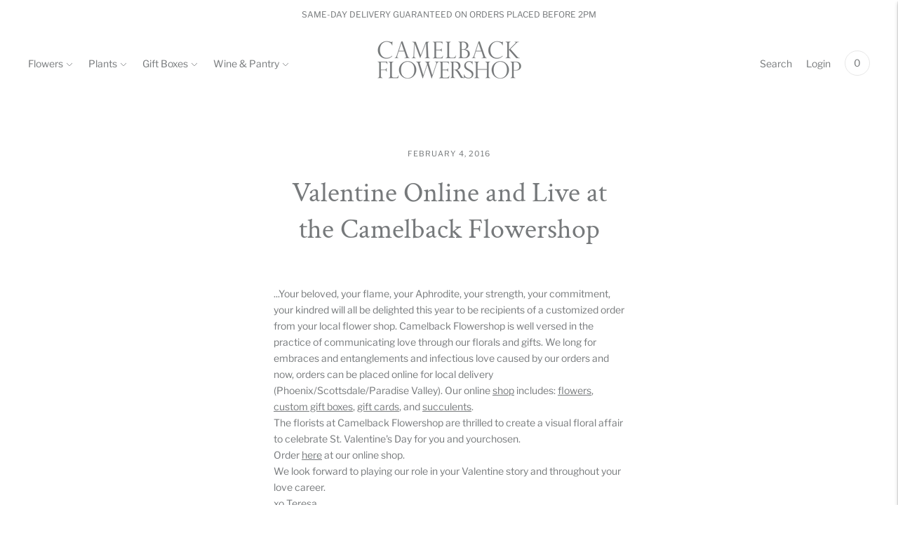

--- FILE ---
content_type: text/css
request_url: https://camelbackflowershop.com/cdn/shop/t/32/assets/ps-edits.css?v=41812672215243989081650914298
body_size: 64
content:
.header{border:0;padding:20px 0 0}.nav.nav--depth-1{align-items:center;align-self:stretch;height:unset}.nav.nav--depth-1>li{align-self:stretch;height:100%}.nav a{align-items:flex-end}.nav a.nav__item-primary{height:100%}.nav__item-parent--meganav:hover .nav__submenu.nav__meganav{display:block}.template-index .header-section{margin-bottom:-90px}.template-index .header{background-color:transparent;color:#fff}.template-index .header-section:hover .header{background-color:#fff;color:initial;transition:background-color .5s}.template-index .header__content,.template-index .w-100{background-color:transparent}.template-index .header__logo-image.logo-orientation--width img{filter:brightness(200)}.template-index .header-section:hover .header__logo-image.logo-orientation--width img{filter:initial}.template-index .header-section:hover a.nav__link,.template-index .header-section:hover .header__icon-wrapper a,.header-container.is-sticky .header{color:var(--color-header-text)}.header-container.is-sticky .header .header__logo-image.logo-orientation--width img{filter:initial}.header{padding:10px 0 0}.header__logo-image.logo-orientation--width img{padding-bottom:10px}.cart-template__footer{border-top:2px solid lightgray;padding-top:var(--spacing-medium)}.cart-template__footer-actions{display:flex;flex-wrap:wrap;justify-content:flex-start;align-content:flex-start;width:100%;flex-direction:column}.cart-template__footer-actions .bttn{width:100%;margin-left:0;margin-right:0}.cart-attribute__field label{margin-top:1em}.cart-attribute__field:after{content:"required";color:red;font-size:.8em;margin:0 1em}.cart-attribute__field #tos,.cart-attribute__field #minimum-order-acknowledgment{width:unset;height:unset;display:inline}.error{color:red!important;font-weight:700}@media (min-width: 60em){.cart-template__footer-right{width:48%;text-align:right}.cart-template__footer-left{width:48%;text-align:left}}#storePickupApp .checkoutMethodsContainer{align-content:stretch}#storePickupApp .disclaimer-copy{font-size:.8em;text-align:left}div.rc_block__type--active{background-color:#fff!important}.one-third-column{width:32%;margin-right:2%;float:left;text-align:center}.one-third-column:last-child{margin-right:0;float:right}a.slideshow__link.bttn{background:#fffc;color:var(--color-secondary-button-text)}a.slideshow__link.bttn:hover{background:#fff}.collection-list__slide>.collection-list__product-count{display:none}.text-columns p.type-body-regular{text-align:left}
/*# sourceMappingURL=/cdn/shop/t/32/assets/ps-edits.css.map?v=41812672215243989081650914298 */
